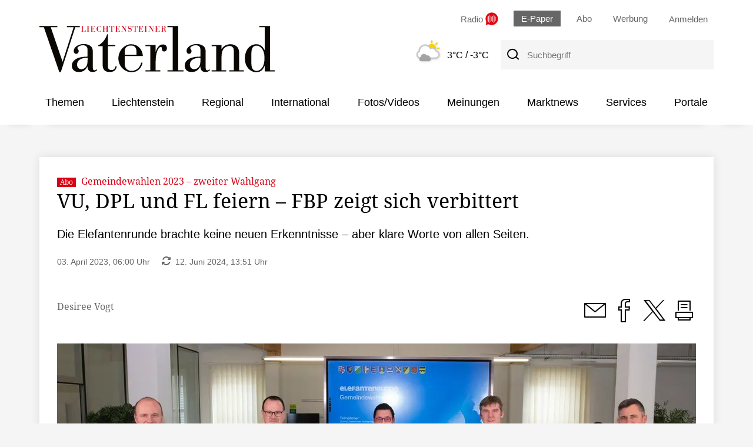

--- FILE ---
content_type: text/html; charset=UTF-8
request_url: https://www.vaterland.li/liechtenstein/politik/vu-dpl-und-fl-feiern-fbp-zeigt-sich-verbittert-art-527728
body_size: 10597
content:
<!DOCTYPE html>
<html lang="de">
  <head><title>VU, DPL und FL feiern – FBP zeigt sich verbittert - Vaterland online</title>

<meta http-equiv="content-type" content="text/html; charset=UTF-8" />
<meta name="distribution" content="global" />
<meta name="revisit-after" content="7 days" />
<meta name="robots" content="INDEX, FOLLOW" />
<meta name="viewport" content="width=device-width, initial-scale=1.0" />
<meta http-equiv="cleartype" content="on" />

<meta name="description" content="Die Elefantenrunde brachte keine neuen Erkenntnisse – aber klare Worte von allen Seiten." />
<meta name="keywords" content="" />

<!-- Facebook Meta Data -->
<meta property="fb:app_id" content="735434033605274"><meta property="og:type" content="article" />
<meta property="og:url" content="https://www.vaterland.li/liechtenstein/politik/vu-dpl-und-fl-feiern-fbp-zeigt-sich-verbittert-art-527728" />
<meta property="og:site_name" content="Vaterland online" />
<meta property="og:locale" content="de_DE" />
<meta property="og:title" content="VU, DPL und FL feiern – FBP zeigt sich verbittert (Abo)" />
<meta property="og:description" content="Die Elefantenrunde brachte keine neuen Erkenntnisse – aber klare Worte von allen Seiten." /><meta property="og:image" content="https://www.vaterland.li/storage/image/9/7/5/2/2352579_og-image_1Amvat_hpuSak.jpg" />

<link rel="shortcut icon" href="/pics/vl/favicon.ico" type="image/x-icon" />
<link rel="stylesheet" type="text/css"  href="/storage/css/1766392183_20260109150620/73_portal.css_2_ssl.css" >    
<!-- Facebook Pixel Code -->
<script>
    !function(f,b,e,v,n,t,s) {if(f.fbq)return;n=f.fbq=function(){n.callMethod?
      n.callMethod.apply(n,arguments):n.queue.push(arguments)};
                                                                 if(!f._fbq)f._fbq=n;n.push=n;n.loaded=!0;n.version='2.0';
                                                                 n.queue=[];t=b.createElement(e);t.async=!0;
                                                                 t.src=v;s=b.getElementsByTagName(e)[0];
                                                                 s.parentNode.insertBefore(t,s)}(window, document,'script',
                                                                                                 'https://connect.facebook.net/en_US/fbevents.js');
                               fbq('init', '623054721986843');
                               fbq('track', 'PageView');
</script>
<noscript><img height="1" width="1" style="display:none" src="https://www.facebook.com/tr?id=623054721986843&ev=PageView&noscript=1" /></noscript>
<!-- End Facebook Pixel Code -->
<!-- NowMetrix -->
<script src="https://ua.realtimely.io/script.js" data-site="VATERLAND" defer></script><style></style><script type="application/ld+json">
  {
    "@context": "https://schema.org"
        ,
    "@type": "NewsArticle",
    "@id": "https://www.vaterland.li/liechtenstein/politik/vu-dpl-und-fl-feiern-fbp-zeigt-sich-verbittert-art-527728",
    "mainEntityOfPage": "https://www.vaterland.li/liechtenstein/politik/vu-dpl-und-fl-feiern-fbp-zeigt-sich-verbittert-art-527728",
    "name": "VU, DPL und FL feiern – FBP zeigt sich verbittert",
    "headline": "VU, DPL und FL feiern – FBP zeigt sich verbittert",
    "description": "Die Elefantenrunde brachte keine neuen Erkenntnisse – aber klare Worte von allen Seiten.",    "image": {
      "@type": "ImageObject",
      "url": "https://www.vaterland.li/storage/image/9/7/5/2/2352579_default_1Amvaw_DDvUQu.jpg"
    },        "datePublished": "2023-04-03T06:00:00+02:00",
    "dateModified": "2024-06-12T13:51:58+02:00",
    "publisher": {
      "@type": "Organization",
      "name": "Vaterland online",
      "logo": {
        "@type": "ImageObject",
        "url": "https://www.vaterland.li/design2014/structuredData_vl.jpg"
      }
   }    ,
    "author": {
      "@type": "Person",
      "name": "Desiree Vogt"
    }         ,
    "isAccessibleForFree": false,
    "hasPart": {
      "@type": "WebPageElement",
      "isAccessibleForFree": false,
      "cssSelector": ".paywallPermissions"
    }
  }
</script><script>
      var script = document.createElement("script");
      script.addEventListener("load", function(event) {
        __cmp('addEventListener', ['consentapproved', function(){ location.reload(); }, false], null);
        __cmp('addEventListener', ['consentcustom', function(){ location.reload(); }, false], null);
                                                               
       // wird ausgeführt, wenn User eine Consent-Auswahl getroffen hat
       __cmp("addEventListener", ["consent", function(e,o){
         window._cmpData = __cmp('getCMPData');
         window['fcmsSetEmbedLoadingState'](2, true);
       }, false], null);
          
       // wird ausgeführt, wenn das CMP geladen wurde
       __cmp("addEventListener", ["loadShowing", function(e,o){
         window['fcmsSetEmbedLoadingState'](2);
       }, false], null);
      });
      script.src = '/scripts/consentmanager-semiautomatic-vl.min.js';
      document.getElementsByTagName('head')[0].appendChild(script);
    </script>
<script src="https://www.vaterland.li/storage/scr/1766392183_20250407120951/3_embed2click.js"></script>  
<script>
    if (!window.fcmsJs) { window.fcmsJs = {}; }
</script>
<script>fcmsJs=fcmsJs||{};fcmsJs.loadMe=[];fcmsJs.registerMe=[];fcmsJs.initCallback=[];fcmsJs.scriptMe=[];fcmsJs._callbacks={};fcmsJs._callbacks.currentUser=[];fcmsJs.load=function(){var def={pkg:arguments,cb:null};fcmsJs.loadMe.push(def);return{onLoad:function(cb){def.cb=cb;}}};fcmsJs.applications={register:function(a,b,c){fcmsJs.registerMe.push({cl:a,name:b,options:c});}};fcmsJs.scripts={load:function(){var def={pkg:arguments,cb:null};fcmsJs.scriptMe.push(def);return{onLoad:function(cb){def.cb=cb;}}}};fcmsJs.addDuplicateProtection=function addDuplicateProtection(groupName,linkInfos,idents){fcmsJs.initCallback.push(function(){fcmsJs.addDuplicateProtection(groupName,linkInfos,idents);});};fcmsJs.replaceDuplicateProtection=function replaceDuplicateProtection(groupName,linkInfos,idents){fcmsJs.initCallback.push(function(){fcmsJs.replaceDuplicateProtection(groupName,linkInfos,idents);});};fcmsJs.currentUser={onLoad:function(cb){fcmsJs._callbacks['currentUser'].push(cb);}};</script>
<script>fcmsJs.vperm = null;</script>
<script async src="/currentUser.js" fetchpriority="high"></script>
<script>
    fcmsJs.customerScriptVersion = "20250407120951";
    fcmsJs.deviceCss = true;
    fcmsJs.contexturl = "/liechtenstein/politik/vu-dpl-und-fl-feiern-fbp-zeigt-sich-verbittert-art-527728";
    fcmsJs.cookiedomain = "";
    fcmsJs.oldCookiedomain = ".vaterland.li";
    fcmsJs.isHttpsAllowed = true;
</script>
<script src="/_fWS/jsoninplainout/javascript/fcmsLib_Init/load/init.js?version=1766392183" async fetchpriority="high"></script>
<script>try { fcmsJs.config = {"maps":{"defLatitude":49.804265,"defLongitude":9.99804,"k":"AIzaSyAiT73KjPbGJelwIDiVtmki8clrTF6Msis"},"externalContentMapping":[],"facetedsearch_resultmap":[],"newspaperTitles":[],"recommendation":{"cmp_consent_index":5},"upload":{"limit":20}}; } catch (e) { console.error(e); }</script>


<script>
//   window.onorientationchange = function() { window.location.reload(); };
</script>
<script>
  fcmsJs.load('fcmsLib_Utils','fcmsLib_Device').onLoad(function () {
    var device_info = new fcmsLib_Device_Information();
    if (!device_info.is("fcmsapp")) {
      fcmsJs.applications.register('fcmsUser_BrowserUpdate_Application', 'myApp', { debug : false, browserUpdateOptions: { required: { e:15,i:19,c:54,f:51,o:41,s:8 }, reminder: 0, no_permanent_hide: true, insecure: true } });
    }
  });
</script>
<!-- Google Tag Manager -->
<script type="text/plain" class="cmplazyload" data-cmp-vendor="s905">(function(w,d,s,l,i){w[l]=w[l]||[];w[l].push({'gtm.start':
new Date().getTime(),event:'gtm.js'});var f=d.getElementsByTagName(s)[0],
j=d.createElement(s),dl=l!='dataLayer'?'&l='+l:'';j.async=true;j.src=
'https://www.googletagmanager.com/gtm.js?id='+i+dl;f.parentNode.insertBefore(j,f);
})(window,document,'script','dataLayer','GTM-MJ83HJB');</script>
<!-- End Google Tag Manager -->
<!-- vaterland.li / Header -->
<script type="text/plain" class="cmplazyload" data-cmp-vendor="1490">
  window.audienzz = window.audienzz || {};
  window.audienzz.keywords = {
    "department": ["Paywall Artikel"],
    "article": [
      "true",
      "527728"],
    "version": ["2020"]  }
</script>
<script async type="text/plain" data-cmp-src="https://adnz.co/header.js?adTagId=23" class="cmplazyload" data-cmp-vendor="s1490"></script>
  
<!-- Adition -->
<script>
  fcmsJs._adTagHelper = {};
  fcmsJs._adTagHelper.slots = [];
  
  // contentunitMapping
  if (window.screen.width <= 1200) {
    fcmsJs._adTagHelper.contentunitMap = new Map([
      ["Adition_Wideboard_1", 5279105],
      ["Adition_Wideboard_2", 5279106],
      ["Adition_Wideboard_3", 5279107],
      ["Adition_Rectangle_1", 5279095],
      ["Adition_Rectangle_2", 5279097],
      ["Adition_Rectangle_3", 5279098],
      ["Adition_Fotogalerie", 5279108],
    ]);
  } else {
    fcmsJs._adTagHelper.contentunitMap = new Map([
      ["Adition_HalfPage_1", 5279094],
      ["Adition_Wideboard_1", 5279088],
      ["Adition_Wideboard_2", 5279092],
      ["Adition_Wideboard_3", 5279093],
      ["Adition_Rectangle_1", 5279095],
      ["Adition_Rectangle_2", 5279097],
      ["Adition_Rectangle_3", 5279098],
      ["Adition_Fotogalerie", 5279099],
    ]);
  }
</script>
      
<!-- Ad-Tags Transmatico -->
<script async type="text/plain" data-cmp-src="https://d.smartico.one/get/hs/h5o6l0flrc7asvausecajtjfs38rg98kxydqusiz" class="cmplazyload" data-cmp-vendor="c57651"></script>
<script async type="text/plain" data-cmp-src="https://d.smartico.one/get/hs/ddff6hyw049zr3h48tl4sn27bgkz176zxncyitw2" class="cmplazyload" data-cmp-vendor="c57651"></script>
<link async rel="stylesheet" type="text/plain" data-cmp-href="https://d.smartico.one/get/hs/c18b003190c9c43d5abc897c31bb4a8119927cc3" class="cmplazyload" data-cmp-vendor="c57651"></head>
  <body class="portal">
  <a id="skip-link" class="skiplink" href="#page_main">Zum Inhalt springen</a><div id="outerpage" class=""> <!-- outerpage schliesst im foot -->

  <!-- Ein Teil des Head musste in die Navi ziehen, wegen dem Embedlayout für den Wetterteaser -->
  <div class="backdrop-head">&shy;</div>
  <div class="head pagehead flex-container" role="banner">
    <div class="logo">
      <a href="/">        <img src="/design2020/logos/logo-vl.svg" alt="Logo Vaterland" >      </a>
    </div><div class="headright"><div class="quicklinks flex-container nowrap">

  <span class="radio">
    <a href="/radio-vaterland/" title="Radio Vaterland" onclick="window.open(this.href, 'Radio Vaterland', 'directories=no,location=no,status=no,resizeable=no,toolbar=no,menubar=no,scrollable =no,width=535,height=630,left=100,top=250'); return false" >
      <span class="radioTitel">Radio</span>
      <img src="/design2020/images/radio_vaterland_icon_xl.svg" alt="zu Radio Vaterland" height="22px" width="22px" class="radioIcon">
    </a>
  </span>
  <span class="epaper hide-mobile">
    <a href="/epaper">E-Paper</a>
  </span>
  <span class="hide-mobile">
    <a href="/bestellseite/">Abo</a>
  </span>
  <span class="hide-mobile">
    <a href="/426705">Werbung</a>
  </span>

  <!-- Ajax Login neu -->
  <div data-fcms-domid="fcms_loginbox" class="loginContainer">
    <div data-fcms-method="toggleDisplay"
     data-fcms-toggledisplay-togglecontainer="loginContainer"
     data-fcms-toggledisplay-togglesinglebutton="toggle"
     data-fcms-toggledisplay-buttonactiveclass="up"
     data-fcms-toggledisplay-autohide="1" >
  <a href="/login/" data-fcms-method="loginRedirector"><div class="logintogglebutton ontop"><span class="hide-mobile">Anmelden</span></div></a>
  <div style="display:none;"
       data-fcms-toggledisplay-container="loginContainer"
       data-fcms-toggledisplay-index="loginContainer"
       class="outerloginContainer">
    <div class="loginbutton">
      <a class="btn" href="/login/#hash" data-fcms-method="loginRedirector">Anmelden</a><br />
      <a class="btn" href="/login/">Registrieren</a><br />
    </div>
  </div>
</div>
  </div>
  <script>
    fcmsJs.load('fcmsUser_Utils').onLoad(function() {
      fcmsJs.currentUser.onLoad(function(data) {
        fcmsUser_Utils_CurrentUser.applyToDom(data);
        });
      });
  </script>

</div><div class="search flex-container nowrap"><div class="wettereinbindung 2025">  <div class="wetterartikel">
    <span class="bild">
      <a href="/wetter/">
        <img src="/design2020/wetter/5.png" alt="Wetter">
      </a>
    </span>
    <span class="text">
      <a href="/wetter/">
        <span id="maxtemp">3°C</span>
        <span class="hide-mobile" id="mintemp"> / -3°C</span></a>
    </span>
  </div></div><span class="facetsuche">
  <form action="/archiv/" method="post">
    <button id="suchbutton" class="searchButtonHeader desktop"
            type="submit"
            aria-label="Suche"> 
      <span class="icon-ico-Suche-20 fs20" aria-hidden="true"></span>
    </button>      
    <label for="suche-header" class="visuallyhidden">Suchbegriff</label>
    <input id="suche-header" type="search" placeholder="Suchbegriff"  name="fcms-facetedsearch-input" class="suchfeld" />
  </form>
</span>

<div class="mobile-search-menu-container">
  <div class="flex-container start nowrap">
    <a href="/archiv" class="suchlink mobile"><button role="presentation" class="searchButtonHeader"><span class="icon-ico-Suche-30 fs20" aria-hidden="true"></span><span class="visuallyhidden">zur Suche</span></button></a>
    <button class="nostyle mobile-menu-button" title="Navigation" data-fcms-toggledisplay-button="toggle" data-fcms-toggledisplay-toggleindex="meinContainer"><span class="icon-ico-Menue-30 fs30" aria-hidden="true"></span><span class="visuallyhidden">Navigation</span></button>
  </div>
</div></div><!-- .search.flex-container --></div><!-- .headright -->
</div><!-- .head.pagehead.flex-container --><div class="backdrop-head-zwei">&shy;</div><div class="backdrop-navi shadow-bottom">&shy;</div><div class="hauptnavi shadow-bottom">
  <div class="innerwrapper"><nav id="mainNavigation"
     class="navigationContainer" data-fcms-method="stickyElement" >
  <ul class="mainLayer top" data-fcms-method="urlHighlighter" data-fcms-urlhighlighter-container="li" data-fcms-urlhighlighter-include_ancestors="1">
        <li class="mainLayer tiefe1">

      <span>Themen</span>
      <ul class="subLayer">
        <li><a href="/profil/themen/" class="">Meine Themen</a></li>        <li><a href="/dossier/nachhaltigkeit/" class="">Nachhaltigkeit</a></li>        <li><a href="/dossier/magazine/" class="">Magazine</a></li>        <li><a href="/dossier/naeherdran/" class="">näherdran</a></li>        <li><a href="/liveticker/kss-andorra-2025-261/" class="">Kleinstaatenspiele 2025</a></li>        <li><a href="/dossier/landtagswahlen2025/" class="">Landtagswahlen 2025</a></li>        <li><a href="/dossier/gefaehrdungsanalyse/" class="">Gefährdungsanalyse</a></li>
      </ul>
    </li>    <li class="mainLayer tiefe1">

      <a href="/liechtenstein/" class="">Liechtenstein</a>
      <ul class="subLayer">
        <li><a href="/liechtenstein/politik/" class="">Politik</a></li>        <li><a href="/liechtenstein/wirtschaft/" class="">Wirtschaft</a></li>        <li><a href="/liechtenstein/sport/" class="">Sport</a></li>        <li><a href="/liechtenstein/kultur/" class="">Kultur</a></li>        <li><a href="/liechtenstein/gesellschaft/" class="">Gesellschaft</a></li>
      </ul>
    </li>    <li class="mainLayer tiefe1">

      <a href="/regional/" class="">Regional</a>
      <ul class="subLayer">
        <li><a href="/regional/ostschweiz/" class="">Ostschweiz</a></li>        <li><a href="/regional/vorarlberg/" class="">Vorarlberg</a></li>        <li><a href="/regional/schweiz/" class="">Schweiz</a></li>
      </ul>
    </li>    <li class="mainLayer tiefe1">

      <a href="/international/" class="">International</a>
      <ul class="subLayer">
        <li><a href="/international/ausland/" class="">Ausland</a></li>        <li><a href="/international/wirtschaft/" class="">Wirtschaft</a></li>        <li><a href="/international/sport/" class="">Sport</a></li>        <li><a href="/international/kultur/" class="">Kultur</a></li>        <li><a href="/international/gesellschaft/" class="">Gesellschaft</a></li>
      </ul>
    </li>    <li class="mainLayer tiefe1">

      <a href="/fotosvideos/" class="">Fotos/Videos</a>
      <ul class="subLayer">
        <li><a href="/fotosvideos/fotos/" class="">Fotogalerien</a></li>        <li><a href="/fotosvideos/videos/" class="">Videos</a></li>
      </ul>
    </li>    <li class="mainLayer tiefe1">

      <a href="/meinungen/" class="">Meinungen</a>
      <ul class="subLayer">
        <li><a href="/meinungen/leserbriefe/" class="">Leserbriefe</a></li>        <li><a href="/meinungen/parteienbuehne/" class="">Parteienbühne</a></li>        <li><a href="/meinungen/forum/" class="">Forum</a></li>        <li><a href="/meinungen/sapperlot/" class="">Sapperlot</a></li>
      </ul>
    </li>    <li class="mainLayer tiefe1">

      <a href="/marktnews/" class="">Marktnews</a>
      <ul class="subLayer">
        <li><a href="/marktnews/fashionbeauty/" class="">Fashion & Beauty</a></li>        <li><a href="/marktnews/marktkonsum/" class="">Markt & Konsum</a></li>        <li><a href="/marktnews/detailhandel/" class="">Detailhandel</a></li>        <li><a href="/marktnews/ratgeber/" class="">Ratgeber</a></li>        <li><a href="/marktnews/specials/" class="">Specials</a></li>
      </ul>
    </li>    <li class="mainLayer tiefe1">

      <a href="/services/" class="">Services</a>
      <ul class="subLayer">
        <li><a href="/kleinanzeigen/" class="">Liewo Kleinanzeigen</a></li>        <li><a href="/428068" class="">Todesanzeigen</a></li>        <li><a href="/services/leserangebote/" class="">Leserangebote</a></li>        <li><a href="/services/agenda/" class="">Agenda</a></li>        <li><a href="/services/newsletter/" class="">Newsletter</a></li>        <li><a href="/services/regiotipp/" class="">RegioTipp</a></li>        <li><a href="/services/wettbewerbe/" class="">Wettbewerbe</a></li>        <li><a href="/services/sms-newsservice/" class="">SMS-News Service</a></li>        <li><a href="/585770" class="">Glückstag</a></li>        <li><a href="/services/hilfe/" class="">Hilfe</a></li>        <li><a href="/services/made/" class="">Made in Liechtenstein</a></li>        <li><a href="/services/radio-vaterland/" class="">Radio Vaterland</a></li>        <li><a href="/services/pistenticker/" class="">Pistenticker</a></li>
      </ul>
    </li>    <li class="mainLayer tiefe1">

      <a href="/portale/" class="">Portale</a>
      <ul class="subLayer">
        <li><a href="https://www.medienhaus.li/" class="">Vaduzer Medienhaus</a></li>        <li><a href="https://www.gedenken.li/" class="">gedenken.li</a></li>        <li><a href="https://www.liechtensteinjobs.li/" class="">liechtensteinjobs.li</a></li>        <li><a href="https://www.hierbeimir.li/" class="">hierbeimir.li</a></li>        <li><a href="https://lieplakate.li/" class="">lieplakate.li</a></li>        <li><a href="https://südostplakate.ch/" class="">südostplakate.ch</a></li>        <li><a href="/services/zmittagli/zmittag-menues-in-liechtensteiner-gastrolokalen-einfach-finden-art-626888" class="">zmittag.li</a></li>        <li><a href="/portale/brudiland/" class="">Brudiland</a></li>
      </ul>
    </li>
  </ul>
</nav><div id="mainNavigationmobile" 
     data-fcms-method="toggleDisplay"
     data-fcms-toggledisplay-togglemode="toggleCss"
     data-fcms-toggledisplay-visibleclass="active"
     data-fcms-toggledisplay-preventdefault="0" 
     data-fcms-toggledisplay-togglecontainer="komponenten-container"
     data-fcms-toggledisplay-toggleallbutton="toggle"
     data-fcms-toggledisplay-container="komponenten-container" 
     class="navigationContainermobile">
  <ul class="mainLayer top shadow" data-fcms-method="urlHighlighter" data-fcms-urlhighlighter-container="li" data-fcms-urlhighlighter-include_ancestors="1">
        <li  class="mainLayer tiefe1">
      <a href="/epaper/">E-Paper</a>
    </li>
    <li  class="mainLayer tiefe1">
      <a href="/bestellseite/">Abo</a>
    </li>    <li class="mainLayer tiefe1">

      <span>Themen</span>
      <span class="subNavMobilToggle"
            data-fcms-method="toggleDisplay" 
            data-fcms-toggledisplay-togglecontainer="subNaviMobilContainer-Themen_1" 
            data-fcms-toggledisplay-toggleallbutton="subNaviMobilButton-Themen_1" 
            data-fcms-toggledisplay-button="subNaviMobilButton-Themen_1" 
            data-fcms-toggledisplay-togglemode="toggleCss"
            data-fcms-toggledisplay-visibleclass="subNavMobilLayer--aktiv" 
            data-fcms-toggledisplay-buttonactiveclass="subNavMobilToggle--aktiv">
        <span class="icon-ico-Dropdown-oeffnen-30"></span>
      </span>
      <ul class="subLayer subNavMobilLayer" data-fcms-toggledisplay-container="subNaviMobilContainer-Themen_1">        <li><a href="/profil/themen/" class="">Meine Themen</a></li>        <li><a href="/dossier/nachhaltigkeit/" class="">Nachhaltigkeit</a></li>        <li><a href="/dossier/magazine/" class="">Magazine</a></li>        <li><a href="/dossier/naeherdran/" class="">näherdran</a></li>        <li><a href="/liveticker/kss-andorra-2025-261/" class="">Kleinstaatenspiele 2025</a></li>        <li><a href="/dossier/landtagswahlen2025/" class="">Landtagswahlen 2025</a></li>        <li><a href="/dossier/gefaehrdungsanalyse/" class="">Gefährdungsanalyse</a></li>      </ul>            
    </li>    <li class="mainLayer tiefe1">

      <a href="/liechtenstein/" class="">Liechtenstein</a>
      <span class="subNavMobilToggle"
            data-fcms-method="toggleDisplay" 
            data-fcms-toggledisplay-togglecontainer="subNaviMobilContainer-Liechtenstein_1" 
            data-fcms-toggledisplay-toggleallbutton="subNaviMobilButton-Liechtenstein_1" 
            data-fcms-toggledisplay-button="subNaviMobilButton-Liechtenstein_1" 
            data-fcms-toggledisplay-togglemode="toggleCss"
            data-fcms-toggledisplay-visibleclass="subNavMobilLayer--aktiv" 
            data-fcms-toggledisplay-buttonactiveclass="subNavMobilToggle--aktiv">
        <span class="icon-ico-Dropdown-oeffnen-30"></span>
      </span>
      <ul class="subLayer subNavMobilLayer" data-fcms-toggledisplay-container="subNaviMobilContainer-Liechtenstein_1">        <li><a href="/liechtenstein/politik/" class="">Politik</a></li>        <li><a href="/liechtenstein/wirtschaft/" class="">Wirtschaft</a></li>        <li><a href="/liechtenstein/sport/" class="">Sport</a></li>        <li><a href="/liechtenstein/kultur/" class="">Kultur</a></li>        <li><a href="/liechtenstein/gesellschaft/" class="">Gesellschaft</a></li>      </ul>            
    </li>    <li class="mainLayer tiefe1">

      <a href="/regional/" class="">Regional</a>
      <span class="subNavMobilToggle"
            data-fcms-method="toggleDisplay" 
            data-fcms-toggledisplay-togglecontainer="subNaviMobilContainer-Regional_1" 
            data-fcms-toggledisplay-toggleallbutton="subNaviMobilButton-Regional_1" 
            data-fcms-toggledisplay-button="subNaviMobilButton-Regional_1" 
            data-fcms-toggledisplay-togglemode="toggleCss"
            data-fcms-toggledisplay-visibleclass="subNavMobilLayer--aktiv" 
            data-fcms-toggledisplay-buttonactiveclass="subNavMobilToggle--aktiv">
        <span class="icon-ico-Dropdown-oeffnen-30"></span>
      </span>
      <ul class="subLayer subNavMobilLayer" data-fcms-toggledisplay-container="subNaviMobilContainer-Regional_1">        <li><a href="/regional/ostschweiz/" class="">Ostschweiz</a></li>        <li><a href="/regional/vorarlberg/" class="">Vorarlberg</a></li>        <li><a href="/regional/schweiz/" class="">Schweiz</a></li>      </ul>            
    </li>    <li class="mainLayer tiefe1">

      <a href="/international/" class="">International</a>
      <span class="subNavMobilToggle"
            data-fcms-method="toggleDisplay" 
            data-fcms-toggledisplay-togglecontainer="subNaviMobilContainer-International_1" 
            data-fcms-toggledisplay-toggleallbutton="subNaviMobilButton-International_1" 
            data-fcms-toggledisplay-button="subNaviMobilButton-International_1" 
            data-fcms-toggledisplay-togglemode="toggleCss"
            data-fcms-toggledisplay-visibleclass="subNavMobilLayer--aktiv" 
            data-fcms-toggledisplay-buttonactiveclass="subNavMobilToggle--aktiv">
        <span class="icon-ico-Dropdown-oeffnen-30"></span>
      </span>
      <ul class="subLayer subNavMobilLayer" data-fcms-toggledisplay-container="subNaviMobilContainer-International_1">        <li><a href="/international/ausland/" class="">Ausland</a></li>        <li><a href="/international/wirtschaft/" class="">Wirtschaft</a></li>        <li><a href="/international/sport/" class="">Sport</a></li>        <li><a href="/international/kultur/" class="">Kultur</a></li>        <li><a href="/international/gesellschaft/" class="">Gesellschaft</a></li>      </ul>            
    </li>    <li class="mainLayer tiefe1">

      <a href="/fotosvideos/" class="">Fotos/Videos</a>
      <span class="subNavMobilToggle"
            data-fcms-method="toggleDisplay" 
            data-fcms-toggledisplay-togglecontainer="subNaviMobilContainer-FotosVideos_1" 
            data-fcms-toggledisplay-toggleallbutton="subNaviMobilButton-FotosVideos_1" 
            data-fcms-toggledisplay-button="subNaviMobilButton-FotosVideos_1" 
            data-fcms-toggledisplay-togglemode="toggleCss"
            data-fcms-toggledisplay-visibleclass="subNavMobilLayer--aktiv" 
            data-fcms-toggledisplay-buttonactiveclass="subNavMobilToggle--aktiv">
        <span class="icon-ico-Dropdown-oeffnen-30"></span>
      </span>
      <ul class="subLayer subNavMobilLayer" data-fcms-toggledisplay-container="subNaviMobilContainer-FotosVideos_1">        <li><a href="/fotosvideos/fotos/" class="">Fotogalerien</a></li>        <li><a href="/fotosvideos/videos/" class="">Videos</a></li>      </ul>            
    </li>    <li class="mainLayer tiefe1">

      <a href="/meinungen/" class="">Meinungen</a>
      <span class="subNavMobilToggle"
            data-fcms-method="toggleDisplay" 
            data-fcms-toggledisplay-togglecontainer="subNaviMobilContainer-Meinungen_1" 
            data-fcms-toggledisplay-toggleallbutton="subNaviMobilButton-Meinungen_1" 
            data-fcms-toggledisplay-button="subNaviMobilButton-Meinungen_1" 
            data-fcms-toggledisplay-togglemode="toggleCss"
            data-fcms-toggledisplay-visibleclass="subNavMobilLayer--aktiv" 
            data-fcms-toggledisplay-buttonactiveclass="subNavMobilToggle--aktiv">
        <span class="icon-ico-Dropdown-oeffnen-30"></span>
      </span>
      <ul class="subLayer subNavMobilLayer" data-fcms-toggledisplay-container="subNaviMobilContainer-Meinungen_1">        <li><a href="/meinungen/leserbriefe/" class="">Leserbriefe</a></li>        <li><a href="/meinungen/parteienbuehne/" class="">Parteienbühne</a></li>        <li><a href="/meinungen/forum/" class="">Forum</a></li>        <li><a href="/meinungen/sapperlot/" class="">Sapperlot</a></li>      </ul>            
    </li>    <li class="mainLayer tiefe1">

      <a href="/marktnews/" class="">Marktnews</a>
      <span class="subNavMobilToggle"
            data-fcms-method="toggleDisplay" 
            data-fcms-toggledisplay-togglecontainer="subNaviMobilContainer-Marktnews_1" 
            data-fcms-toggledisplay-toggleallbutton="subNaviMobilButton-Marktnews_1" 
            data-fcms-toggledisplay-button="subNaviMobilButton-Marktnews_1" 
            data-fcms-toggledisplay-togglemode="toggleCss"
            data-fcms-toggledisplay-visibleclass="subNavMobilLayer--aktiv" 
            data-fcms-toggledisplay-buttonactiveclass="subNavMobilToggle--aktiv">
        <span class="icon-ico-Dropdown-oeffnen-30"></span>
      </span>
      <ul class="subLayer subNavMobilLayer" data-fcms-toggledisplay-container="subNaviMobilContainer-Marktnews_1">        <li><a href="/marktnews/fashionbeauty/" class="">Fashion & Beauty</a></li>        <li><a href="/marktnews/marktkonsum/" class="">Markt & Konsum</a></li>        <li><a href="/marktnews/detailhandel/" class="">Detailhandel</a></li>        <li><a href="/marktnews/ratgeber/" class="">Ratgeber</a></li>        <li><a href="/marktnews/specials/" class="">Specials</a></li>      </ul>            
    </li>    <li class="mainLayer tiefe1">

      <a href="/services/" class="">Services</a>
      <span class="subNavMobilToggle"
            data-fcms-method="toggleDisplay" 
            data-fcms-toggledisplay-togglecontainer="subNaviMobilContainer-Services_1" 
            data-fcms-toggledisplay-toggleallbutton="subNaviMobilButton-Services_1" 
            data-fcms-toggledisplay-button="subNaviMobilButton-Services_1" 
            data-fcms-toggledisplay-togglemode="toggleCss"
            data-fcms-toggledisplay-visibleclass="subNavMobilLayer--aktiv" 
            data-fcms-toggledisplay-buttonactiveclass="subNavMobilToggle--aktiv">
        <span class="icon-ico-Dropdown-oeffnen-30"></span>
      </span>
      <ul class="subLayer subNavMobilLayer" data-fcms-toggledisplay-container="subNaviMobilContainer-Services_1">        <li><a href="/kleinanzeigen/" class="">Liewo Kleinanzeigen</a></li>        <li><a href="/428068" class="">Todesanzeigen</a></li>        <li><a href="/services/leserangebote/" class="">Leserangebote</a></li>        <li><a href="/services/agenda/" class="">Agenda</a></li>        <li><a href="/services/newsletter/" class="">Newsletter</a></li>        <li><a href="/services/regiotipp/" class="">RegioTipp</a></li>        <li><a href="/services/wettbewerbe/" class="">Wettbewerbe</a></li>        <li><a href="/services/sms-newsservice/" class="">SMS-News Service</a></li>        <li><a href="/585770" class="">Glückstag</a></li>        <li><a href="/services/hilfe/" class="">Hilfe</a></li>        <li><a href="/services/made/" class="">Made in Liechtenstein</a></li>        <li><a href="/services/radio-vaterland/" class="">Radio Vaterland</a></li>        <li><a href="/services/pistenticker/" class="">Pistenticker</a></li>      </ul>            
    </li>    <li class="mainLayer tiefe1">

      <a href="/portale/" class="">Portale</a>
      <span class="subNavMobilToggle"
            data-fcms-method="toggleDisplay" 
            data-fcms-toggledisplay-togglecontainer="subNaviMobilContainer-Portale_1" 
            data-fcms-toggledisplay-toggleallbutton="subNaviMobilButton-Portale_1" 
            data-fcms-toggledisplay-button="subNaviMobilButton-Portale_1" 
            data-fcms-toggledisplay-togglemode="toggleCss"
            data-fcms-toggledisplay-visibleclass="subNavMobilLayer--aktiv" 
            data-fcms-toggledisplay-buttonactiveclass="subNavMobilToggle--aktiv">
        <span class="icon-ico-Dropdown-oeffnen-30"></span>
      </span>
      <ul class="subLayer subNavMobilLayer" data-fcms-toggledisplay-container="subNaviMobilContainer-Portale_1">        <li><a href="https://www.medienhaus.li/" class="">Vaduzer Medienhaus</a></li>        <li><a href="https://www.gedenken.li/" class="">gedenken.li</a></li>        <li><a href="https://www.liechtensteinjobs.li/" class="">liechtensteinjobs.li</a></li>        <li><a href="https://www.hierbeimir.li/" class="">hierbeimir.li</a></li>        <li><a href="https://lieplakate.li/" class="">lieplakate.li</a></li>        <li><a href="https://südostplakate.ch/" class="">südostplakate.ch</a></li>        <li><a href="/services/zmittagli/zmittag-menues-in-liechtensteiner-gastrolokalen-einfach-finden-art-626888" class="">zmittag.li</a></li>        <li><a href="/portale/brudiland/" class="">Brudiland</a></li>      </ul>            
    </li>
  </ul>
</div></div><!-- .innerwrapper -->
</div><!-- .hauptnavi --><div class="backdrop-navi-zwei shadow-bottom">&shy;</div>
<main class="contentbereich epayPaywall epayPaywall--article
                  "     
      id="epayPaywall"
      >
  <div class="inhaltsbereich">
    <article class="fcms_artdetail"> <section class="contentbereich paywallPermissions"><header class="artikelheader seiteElementArtikel">
  <h5 class="stichzeile"><span class="aboPermission">Abo</span>  Gemeindewahlen 2023 – zweiter Wahlgang</h5>
  <h1 class="title">VU, DPL und FL feiern – FBP zeigt sich verbittert</h1>
</header>
<summary class="fcms_artdetail_short">Die Elefantenrunde brachte keine neuen Erkenntnisse – aber klare Worte von allen Seiten.</summary>
<section class="flex-container start published">
  <span class="smalltext">
    <time datetime="2023-04-03T06:00:00+01:00">
      03. April 2023, 06:00 Uhr
    </time>
  </span>       <time class="smalltext edited">
    <span class="icon-ico-reload-15 fs15"></span> &nbsp;12. Juni 2024, 13:51 Uhr
  </time></section>
<section class="flex-container autor-media">
  <span>
    <section class="author flex-container start"> 
      <span class="author-name">Desiree Vogt</span>
    </section>
  </span>
  <section class="social flex-container" 
           data-fcms-method="socialShare" 
           data-fcms-title="VU, DPL und FL feiern – FBP zeigt sich verbittert  (Abo)" 
           data-fcms-url="/liechtenstein/politik/vu-dpl-und-fl-feiern-fbp-zeigt-sich-verbittert-art-527728" 
           data-fcms-link="https://www.vaterland.li/liechtenstein/politik/vu-dpl-und-fl-feiern-fbp-zeigt-sich-verbittert-art-527728">
    <span><a href="javascript:" data-fcms-target="email" title="Artikel per Mail weiterempfehlen" rel="nofollow"><span class="icon-ico-Mail-Envelope-40 fs40"></span></a></span>
    <span><a href="javascript:" data-fcms-target="facebook" title="Artikel auf Facebook teilen"><span class="icon-ico-facebook-40 fs40"></span></a></span>
    <span data-fcms-method="display" data-fcms-show-if="mobile" style="display: none;"><a href="javascript:" data-fcms-target="WhatsApp" title="Artikel auf WhatsApp teilen"><span class="icon-ico-whatsapp-40 fs40"></span></a></span>
    <span><a href="javascript:" data-fcms-target="twitter" title="Artikel auf X empfehlen"><span class="icon-ico-twitter-x fs40"><span class="path1"></span><span class="path2"></span></span></a></span>
    <span><a href="www.vaterland.li/liechtenstein/politik/vu-dpl-und-fl-feiern-fbp-zeigt-sich-verbittert-art-527728,PRINT?_FRAME=33" onclick="window.open('www.vaterland.li/liechtenstein/politik/vu-dpl-und-fl-feiern-fbp-zeigt-sich-verbittert-art-527728,PRINT?_FRAME=33', 'PRINTWIN', 'scrollbars=1,width=1025,height=900'); return false;" rel="nofollow" title="Artikel drucken"><span class="icon-ico-Drucken-40 fs40"></span></a></span> 
  </section>
</section><section class="article-images">
  <div class="extimages">
    <picture><source type="image/webp" sizes="(min-width: 1201px) 1086px, (min-width: 768px) 678px, calc(100vw - 40px)" srcset="/storage/image/9/7/5/2/2352579_artdetailbig-320w_1Amvau_KTW4UH.webp 320w, /storage/image/9/7/5/2/2352579_artdetailbig-678w_1Amvau_KTW4UH.webp 678w, /storage/image/9/7/5/2/2352579_artdetailbig-800w_1Amvau_KTW4UH.webp 800w, /storage/image/9/7/5/2/2352579_artdetailbig_1Amvau_KTW4UH.webp 1086w, /storage/image/9/7/5/2/2352579_artdetailbig-1356w_1Amvau_KTW4UH.webp 1356w, /storage/image/9/7/5/2/2352579_artdetailbig-1629w_1Amvau_KTW4UH.webp 1629w" ><source sizes="(min-width: 1201px) 1086px, (min-width: 768px) 678px, calc(100vw - 40px)" srcset="/storage/image/9/7/5/2/2352579_artdetailbig-320w_1Amvau_KTW4UH.jpg 320w, /storage/image/9/7/5/2/2352579_artdetailbig-678w_1Amvau_KTW4UH.jpg 678w, /storage/image/9/7/5/2/2352579_artdetailbig-800w_1Amvau_KTW4UH.jpg 800w, /storage/image/9/7/5/2/2352579_artdetailbig_1Amvau_KTW4UH.jpg 1086w, /storage/image/9/7/5/2/2352579_artdetailbig-1356w_1Amvau_KTW4UH.jpg 1356w, /storage/image/9/7/5/2/2352579_artdetailbig-1629w_1Amvau_KTW4UH.jpg 1629w" ><img loading="lazy" src="/storage/image/9/7/5/2/2352579_artdetailbig_1Amvau_KTW4UH.jpg" alt="" width="1086" height="543" ></picture>
    <div class="image-text">FBP-Parteipräsident Rainer Gopp, VU-Parteipräsident Thomas Zwiefelhofer, «Vaterland»-Chefredaktor Patrik Schädler, DpL-Präsident Thomas Rehak und Daniel Walser, Vorstandsmitglied der Freien Liste (v. l.).</div>
  </div>
</section><section class="fcms_artdetail_text">
  Man kann jetzt darüber streiten, wer der wahre Wahlsieger ist. Die Vaterländische Union (VU), die auf Vorsteherebene einen historischen Erfolg feiern kann und in den kommenden vier Jahren acht der elf Vorsteher- bzw. 
</section><section class="epayPaywall__fadeOut"></section>  <!-- Section wird nach Login/Logout geschlossen --><section class="epayPaywall__weiterlesen">
  <header class="epayPaywall__header">
    <h2  class="epayPaywall__headline">Jetzt weiterlesen?</h2>
  </header>
  <p class="epayPaywall__smallText epayPaywall__midText">
    <a href="/fotosvideos/videos/vaterlandtv/paywall-sts-1649"> Erklärvideo: Wie funktioniert die Registrierung? Welche Abos gibt es?
    </a>
  </p>
  <p class="epayPaywall__midText">
    CHF 12.90 pro Monat oder wählen Sie aus unseren Abonnements.
  </p>
  <ul class="epayPaywall__list epayGrid">
    <li class="epayPaywall__listItem">
      <span class="icon-ico-Vorteile-hi-50 fs50">
        <span class="path1"></span>
        <span class="path2"></span>
      </span>Unbeschränkter Zugriff auf kostenpflichtige vaterland.li und wirtschaftregional.li Artikel
    </li>
  </ul>
  <section class="boxcontainer epayPaywall__boxContainer">
    <div class="boxheader">
      <h2>Abonnement abschliessen</h2>
    </div>
    <div class="epayGrid">
      <a href="/bestellseite/" class="btn epayPaywall__btn epayGrid__row1">Zur Bestellseite</a>
    </div>
  </section>


  <section class="boxcontainer epayPaywall__boxContainer">
    <div class="boxheader">
      <h2>Anmelden oder registrieren</h2>
    </div>
    <form action="/login/" method="post" class="epayGrid" >
      <input type="text" name="email"  placeholder="E-Mail" value=""  class="epayPaywall__textInput epayGrid__row1"/>
      <input type="hidden" name="user[control][check_email]" value="true" />
      <input type="hidden" name="fCMS-lr" value="/liechtenstein/politik/vu-dpl-und-fl-feiern-fbp-zeigt-sich-verbittert-art-527728" />
      <input type="submit" value="Weiter" class="btn epayPaywall__btn epayGrid__row2" data-fcms-method="loginRedirector"/>
    </form>
  </section>

          <section class="boxcontainer epayPaywall__boxContainer " data-fcms-method="display" data-fcms-hide-if="android">
            <div class="boxheader">
              <h2>oder</h2>
            </div>
            <div class="epayGrid">              <a href="" class="btn epayPaywall__btn epayPaywall__btn--google">
                <span class="icon-ico-google-30 epayPaywall__btn--icon"><span class="path1"></span><span class="path2"></span><span class="path3"></span><span class="path4"></span><span class="path5"></span><span class="path6"></span><span class="path7"></span><span class="path8"></span><span class="path9"></span><span class="path10"></span><span class="path11"></span><span class="path12"></span><span class="path13"></span><span class="path14"></span><span class="path15"></span><span class="path16"></span><span class="path17"></span><span class="path18"></span><span class="path19"></span><span class="path20"></span><span class="path21"></span><span class="path22"></span><span class="path23"></span><span class="path24"></span><span class="path25"></span><span class="path26"></span><span class="path27"></span><span class="path28"></span><span class="path29"></span><span class="path30"></span><span class="path31"></span><span class="path32"></span><span class="path33"></span><span class="path34"></span><span class="path35"></span><span class="path36"></span><span class="path37"></span><span class="path38"></span><span class="path39"></span><span class="path40"></span><span class="path41"></span><span class="path42"></span><span class="path43"></span><span class="path44"></span><span class="path45"></span><span class="path46"></span><span class="path47"></span><span class="path48"></span><span class="path49"></span><span class="path50"></span><span class="path51"></span><span class="path52"></span><span class="path53"></span><span class="path54"></span></span> Mit Google anmelden
              </a>                            <a href="" class="btn epayPaywall__btn epayPaywall__btn--facebook">
                <span class="icon-ico-facebook-30 epayPaywall__btn--icon"><span class="path1"></span><span class="path2"></span></span> Mit Facebook anmelden
              </a>            </div>
          </section><!-- Embed123 -->
<script>

fcmsJs.load('fcmsLib_Utils', 'fcmsLib_Core').onLoad(function() {

var url = 'https://www.vaterland.li/liechtenstein/politik/vu-dpl-und-fl-feiern-fbp-zeigt-sich-verbittert-art-527728';
 // Anker wieder anhängen
if (window.location.hash) {
    url += window.location.hash;
}

var cleanedUrl = fcmsLib_Utils_Url.deleteEPayParamsFromQuery(url);
if (cleanedUrl !== url) {
    window.history.pushState({pushState:''}, '', cleanedUrl);
}

});
</script></section> 
</section> 
 </article>
</main><div class="werbecontainer halfpage" data-fcms-method="browserScrollToggle" data-fcms-browserscrolltoggle-toggleclass="halfpage--fixed"
     data-fcms-browserScrollToggle-conditions='{"min-width": 0, "min-top": 125}' >
  <div class="halfpage1">
    
  </div>
</div><!-- fCMS-Template foot.tpl begins -->
<div class="backdrop-foot shadow-top">&shy;</div>
<footer id="page_foot" class="page_foot shadow-top">
  <div class="footernavigation">

    <div class="toplinks flex-container">
      <span class="paper"><a href="/epaper/">E-Paper</a></span>
      <span class="abo"><a href="/bestellseite/">Abo</a></span>
      <span class="news"><a href="/430180">Newsletter</a></span>
      <span class="tod"><a href="/428068">Todesanzeigen</a></span>
      <span class="archiv"><a href="/archiv/">Zeitungsarchiv</a></span>
      <span class="reporter"><a href="/430778">Leserreporter</a></span>
      <span class="werbelink"><a href="/426705">Werbung</a></span>
      <span class="kontakt"><a href="/430777">Kontakt</a></span>
    </div>
    <div class="sublinks flex-container">
      <span><a href="https://www.medienhaus.li/"target="_blank">Vaduzer Medienhaus</a></span>
      <span><a href="/430780">Partner</a></span>
      <span><a href="https://www.liechtensteinjobs.li/unternehmen/vaduzer-medienhaus-ag"target="_blank">Stellen</a></span>
      <span><a href="/431793">Datenschutz</a></span>
      <span><a href="https://www.medienhaus.li/impressum/"target="_blank">Impressum</a></span>
      <span><a href="https://www.medienhaus.li/agb/"target="_blank">AGB</a></span>

    </div>

    <div class="line">&shy;</div>
    <div class="produktauswahl flex-container">
      <span class="vaterland aktiv">
        <a href="https://www.vaterland.li">
          <img src="/design2020/logos/logo-fuss-vaterland.svg" alt="Liechtensteiner Vaterland" />
        </a>
      </span>
      <span class="regional">
        <a href="https://www.wirtschaftregional.li" target="_blank">
          <img src="/design2020/logos/logo-fuss-wirtschaftregional.svg" alt="Wirtschaftregional" />
        </a>
      </span>
      <span class="magazin">
        <a href="/epaper/" target="_blank">
          <img src="/design2020/logos/logo-fuss-vaterlandmagazin.svg" alt="Liechtensteiner Vaterlandmagazin" />
        </a>
      </span>
      <span class="kul">
        <a href="/epaper/" target="_blank">
          <img src="/design2020/logos/logo-fuss-kul.svg" alt="KUL" />
        </a>
      </span>
      <span class="liewo">
        <a href="https://www.liewo.li" title="LIEWO Sonntagszeitung" target="_blank">
          <img src="/design2020/logos/logo-fuss-liewo.svg" alt="Liewo" />
        </a>
      </span>
      <span class="panorama">
        <a href="https://panorama-alpenmagazin.li/" title="panorama - Das Magazin für Berg und Tag" target="_blank">
          <img src="/design2020/logos/logo-fuss-panorama.svg" alt="panorama - Das Magazin für Berg und Tal" />
        </a>
      </span>
    </div>


  </div>

</footer>
<div class="backdrop-foot-zwei shadow-top">&shy;</div>

<!-- fCMS-Template foot.tpl ends -->


</div> <!-- hier wird das div von der outerpage aus dem Head geschlossen --> <!-- Adition -->
<script type="text/plain" class="cmplazyload" data-cmp-vendor="s1230">
  // Setup callback queue
  var adition = adition || {};
  adition.srq = adition.src || [];
  
  (function() {
    var script = document.createElement("script");
    script.type = "text/javascript";
    script.src = (document.location.protocol === "https:" ? "https:" : "http:") + "//imagesrv.adition.com/js/srp.js";
    script.charset = "utf-8";
    script.async = true;
    var firstScript = document.getElementsByTagName("script")[0];
    firstScript.parentNode.insertBefore(script, firstScript);
  })()
     
  adition.srq.push(function(api) {
    
    // Configure single request ...
    api.registerAdfarm("ad13.adfarm1.adition.com");
    
    // Page level targeting
    api.setProfile("section", "main");
        api.setProfile("subsection", "article");
    api.setProfile("article_id", "527728");
    console.info("ADITION Page level targeting", {"subsection": "article", "article_id": "527728"});        
    fcmsJs._adTagHelper.slots.forEach((name) => {
      const contentunitId = fcmsJs._adTagHelper.contentunitMap.get(name);
      if(contentunitId !== undefined) {
        console.info("ADITION configureRenderSlot: "+name, "setContentunitId: "+contentunitId);
        api.configureRenderSlot(name).setContentunitId(contentunitId);
      }
    });

    api.load().completeRendering();
    
  });
    
  fcmsJs._adTagHelper.slots.forEach((name) => {
    adition.srq.push(function(api) {
      api.renderSlot(name);
    });
  });
    
</script>

<script async src="https://www.vaterland.li/_/scripts/fcmsuser/dynamicobjectloader.js?version=1766392183"></script>

<script>
            fcmsJs.load('fcmsUser_User').onLoad(function() {
                var session = new fcmsUser_User_Session();
                session.startContiniousRefresh();
            });
            </script>
        
<span id="ivwblock">
<script type="text/plain" class="cmplazyload" data-cmp-vendor="s905">
  window.dataLayer = window.dataLayer || [];
  window.dataLayer.push({ event: "Pageview" });
</script>

<!-- Matomo Tag Manager -->
<script>
  fcmsJs.currentUser.onLoad(function(data) {
    
    var _mtm = window._mtm = window._mtm || [];
    _mtm.push({'mtm.startTime': (new Date().getTime()), 'event': 'mtm.Start'});
         
    if(data.user) {
      
      _mtm.push({ 'userId': data.user.idHashed });
      
      if(data.user.permissions.includes("edit")) {
        _mtm.push({ 'userType': 'internal' });
      } else if(data.user.permissions.includes("abo")) {
        _mtm.push({ 'userType': 'premium' });
      } else {
        _mtm.push({ 'userType': 'registrered' });
      }
      
    } else {
      _mtm.push({ 'userType': 'anonym' });
    }
         
    (function() {
      var d=document, g=d.createElement('script'), s=d.getElementsByTagName('script')[0];
      g.async=true; g.src='https://analytics.vaterland.li/js/container_BldM3nXV.js'; s.parentNode.insertBefore(g,s);
      g.onload = function() { console.log("MTM loaded")};
    })();
  });
</script>
<!-- End Matomo Tag Manager -->
<script>var fcp = new Image();fcp.src="https://www.vaterland.li/_CPiX/paywall_art-527728-169/69723796757db.gif?69723796757dd"</script><noscript><span style="display: none;"><img style="border: none;" src="https://www.vaterland.li/_CPiX/paywall_art-527728-169/69723796757db.gif?69723796757dd" width="1" height="1" alt="" ></span></noscript>
</span></body>
</html>

--- FILE ---
content_type: image/svg+xml
request_url: https://www.vaterland.li/design2020/logos/logo-fuss-panorama.svg
body_size: 4513
content:
<?xml version="1.0" encoding="utf-8"?>
<!-- Generator: Adobe Illustrator 27.6.1, SVG Export Plug-In . SVG Version: 6.00 Build 0)  -->
<svg version="1.1" id="svg2" xmlns="http://www.w3.org/2000/svg" xmlns:xlink="http://www.w3.org/1999/xlink" x="0px" y="0px"
	 viewBox="0 0 703.3 226.6" style="enable-background:new 0 0 703.3 226.6;" xml:space="preserve">
<g>
	<path d="M26.2,141.1H0V44.6l26.2,9.8c2.6-3.2,5.5-5.8,9-8.2s7.9-3.4,13.5-3.4c4.5,0,8.5,0.8,12.7,2.6c4,1.8,7.4,4.2,10.6,7.7
		c2.9,3.4,5.6,7.4,7.1,12.2c1.8,4.8,2.6,10.1,2.6,16.1s-0.8,11.4-2.6,16.4c-1.8,4.8-4.2,9-7.1,12.2c-2.9,3.4-6.3,5.8-10.6,7.7
		c-4,1.8-8.2,2.6-12.7,2.6c-5.5,0-10.3-1.1-13.8-3.2c-3.4-2.1-6.6-4.8-9-7.4v31.5L26.2,141.1L26.2,141.1z M54.7,75
		c-0.8-2.1-1.8-3.7-3.2-5.3s-2.9-2.6-4.8-3.4c-1.8-0.8-4-1.3-6.1-1.3s-4,0.5-5.8,1.3s-3.4,2.1-4.8,3.4c-1.3,1.6-2.4,3.4-3.2,5.6
		c-0.8,2.1-1.1,4.5-1.1,6.9s0.3,4.8,1.1,6.9c0.8,2.1,1.9,4,3.2,5.3c1.3,1.6,2.9,2.6,4.8,3.4c1.8,0.8,3.7,1.3,5.8,1.3
		s4.2-0.5,6.1-1.3c1.8-0.8,3.4-2.1,4.8-3.4s2.4-3.4,3.2-5.6c0.8-2.1,1.1-4.5,1.1-7.1C56.1,79.2,55.5,76.8,54.7,75L54.7,75z"/>
	<path d="M137.2,111.2c-2.6,2.9-5.6,5-9.2,6.9c-3.4,1.6-7.7,2.6-12.7,2.6c-3.7,0-6.9-0.5-10.1-1.6c-3.2-1.1-5.8-2.6-8.2-4.5
		c-2.4-2.1-4-4.5-5.3-7.4c-1.1-2.9-1.8-6.1-1.8-9.8c0-4,0.8-7.1,2.1-10.1c1.3-2.9,3.4-5.3,6.1-7.4c2.6-1.8,5.6-3.4,9.2-4.5
		s7.4-1.6,11.9-1.6c3.7,0,6.9,0.3,10.1,0.8c3.2,0.5,5.8,1.3,7.9,2.1v-1.3c0-4.2-1.6-7.4-4.5-9.2s-7.7-2.9-13.8-2.9
		c-3.7,0-7.4,0.3-10.8,1.1c-3.7,0.5-7.4,1.8-11.6,3.2V49c4.2-1.8,8.7-3.2,13.5-4.2c4.8-1.1,10.1-1.6,16.1-1.6
		c6.6,0,12.2,0.8,16.7,2.1c4.8,1.3,8.5,3.4,11.4,6.3c2.9,2.6,5.3,6.1,6.6,10.3c1.3,4,2.1,8.7,2.1,14v44.4L137.2,111.2L137.2,111.2z
		 M137.2,88.7c-1.3-0.5-2.6-1.1-4.5-1.3s-3.4-0.5-5.3-0.5s-3.7,0.3-5.3,0.8c-1.6,0.5-2.6,1.1-3.7,1.8s-1.8,1.8-2.4,2.9
		c-0.5,1.1-0.8,2.1-0.8,3.4s0.3,2.4,0.8,3.4c0.5,1.1,1.3,1.8,2.1,2.6s1.8,1.3,3.2,1.8s2.4,0.5,4,0.5c2.1,0,4.2-0.3,6.1-1.1
		c2.1-0.8,4-1.8,5.8-3.4L137.2,88.7L137.2,88.7z"/>
	<path d="M235.1,44.8c3.2,1.3,5.8,3.2,7.9,5.5s4,5.3,5.3,8.5c1.3,3.4,1.9,7.1,1.9,11.4v48.7h-26.2V78.7c0-2.1-0.3-3.7-0.8-5.3
		s-1.3-2.9-2.1-4s-2.1-1.8-3.2-2.4c-1.3-0.5-2.6-0.8-4.2-0.8s-2.9,0.3-4.2,0.8c-1.3,0.5-2.4,1.3-3.4,2.4s-1.9,2.4-2.4,4
		s-0.8,3.4-0.8,5.3v40.2h-26.2V44.6l26.2,10.6c2.4-3.2,5.3-5.8,9-8.5c3.7-2.4,7.9-3.7,13.2-3.7C228.7,43,232.1,43.5,235.1,44.8
		L235.1,44.8z"/>
	<path d="M341.9,96.7c-2.1,4.8-5,9-8.5,12.4s-7.9,6.3-13,8.5c-5,2.1-10.6,3.2-16.4,3.2s-11.4-1.1-16.4-3.2c-5-2.1-9.2-4.8-13-8.5
		c-3.7-3.4-6.6-7.7-8.5-12.4c-2.1-4.8-2.9-9.8-2.9-15.1s1.1-10.3,3.2-15.1c2.1-4.8,5-8.7,8.5-12.4c3.7-3.4,7.9-6.3,13-8.5
		s10.6-3.2,16.4-3.2s11.4,1.1,16.4,2.9c5,2.1,9.2,4.8,13,8.2c3.7,3.4,6.6,7.7,8.5,12.4c2.1,4.8,2.9,9.8,2.9,15.1
		C344.8,86.9,344,91.9,341.9,96.7L341.9,96.7z M318.4,75.5c-0.8-2.1-1.9-3.7-3.2-5.3s-3.2-2.6-5-3.7c-1.9-0.8-4-1.3-6.4-1.3
		s-4.5,0.5-6.4,1.3s-3.4,2.1-4.8,3.7s-2.4,3.2-3.2,5.3s-1.1,4.2-1.1,6.3c0,2.4,0.3,4.5,1.1,6.6c0.8,2.1,1.9,4,3.2,5.6s3.2,2.9,5,3.7
		s4,1.3,6.4,1.3s4.5-0.5,6.4-1.3s3.4-2.1,4.8-3.7s2.4-3.2,3.2-5.3s1.1-4.2,1.1-6.3C319.4,79.7,319.2,77.4,318.4,75.5z"/>
	<path d="M406.4,71h-2.1c-3.4,0-6.4,0.5-9,1.6s-4.8,2.6-6.6,4.5c-1.9,2.1-3.2,4.8-4.2,7.7c-1.1,3.2-1.3,6.9-1.3,11.1v23H357V44.6
		l26.2,15.1c2.1-5,4.8-9,8.2-11.9s8.2-4.5,14-4.5h0.5"/>
	<path d="M459.5,111.2c-2.6,2.9-5.5,5-9.2,6.9c-3.4,1.6-7.7,2.6-12.7,2.6c-3.7,0-6.9-0.5-10-1.6s-5.8-2.6-8.2-4.5
		c-2.4-2.1-4-4.5-5.3-7.4c-1.3-2.9-1.9-6.1-1.9-9.8c0-4,0.8-7.1,2.1-10.1c1.3-2.9,3.4-5.3,6.1-7.4s5.5-3.4,9.2-4.5s7.4-1.6,11.9-1.6
		c3.7,0,6.9,0.3,10,0.8c3.2,0.5,5.8,1.3,7.9,2.1v-1.3c0-4.2-1.6-7.4-4.5-9.2s-7.7-2.9-13.8-2.9c-3.7,0-7.4,0.3-10.8,1.1
		c-3.7,0.5-7.4,1.8-11.6,3.2V49c4.2-1.8,8.7-3.2,13.5-4.2c4.8-1.1,10-1.6,16.1-1.6c6.6,0,12.2,0.8,16.7,2.1
		c4.8,1.3,8.5,3.4,11.4,6.3c2.9,2.6,5.3,6.1,6.6,10.3c1.3,4,2.1,8.7,2.1,14v44.4L459.5,111.2L459.5,111.2z M459.5,88.7
		c-1.3-0.5-2.6-1.1-4.5-1.3s-3.4-0.5-5.3-0.5s-3.7,0.3-5,0.8c-1.6,0.5-2.6,1.1-3.7,1.8s-1.9,1.8-2.4,2.9s-0.8,2.1-0.8,3.4
		s0.3,2.4,0.8,3.4s1.3,1.8,2.1,2.6s1.9,1.3,3.2,1.8s2.4,0.5,4,0.5c2.1,0,4.2-0.3,6.1-1.1c2.1-0.8,4-1.8,5.8-3.4V88.7L459.5,88.7
		L459.5,88.7z"/>
	<path d="M593.1,119.1V78.7c0-4.2-1.1-7.1-2.9-9.2s-4.2-3.2-7.4-3.2c-1.8,0-3.2,0.3-4.5,1.1s-2.4,1.6-3.4,2.6
		c-0.8,1.1-1.6,2.4-2.1,4c-0.5,1.6-0.8,2.9-0.8,4.8v40.5h-26.2V78.7c0-2.1-0.3-3.7-0.8-5.3c-0.5-1.6-1.3-2.9-2.1-4s-2.1-1.8-3.2-2.4
		c-1.3-0.5-2.6-0.8-4-0.8c-1.6,0-2.9,0.3-4.2,0.8s-2.4,1.3-3.4,2.4s-1.8,2.4-2.4,4c-0.5,1.6-0.8,3.4-0.8,5.3v40.5h-26.2V44.6
		l26.2,10c2.9-3.7,6.3-6.6,9.8-8.7c3.7-2.1,7.9-3.2,12.4-3.2s8.5,1.1,12.4,2.9s6.9,5,8.7,9.2c3.2-3.7,6.9-6.6,10.8-9
		c4-2.1,8.7-3.2,14.3-3.2c4,0,7.4,0.8,10.6,2.1c3.2,1.6,5.8,3.4,7.9,5.8s4,5.3,5,8.7s1.8,6.9,1.8,10.6v48.9h-25.7L593.1,119.1
		L593.1,119.1z"/>
	<path d="M677.7,111.2c-2.6,2.9-5.5,5-9.2,6.9c-3.4,1.6-7.7,2.6-12.7,2.6c-3.7,0-6.9-0.5-10-1.6c-3.2-1.1-5.8-2.6-8.2-4.5
		c-2.4-2.1-4-4.5-5.3-7.4c-1.3-2.9-1.8-6.1-1.8-9.8c0-4,0.8-7.1,2.1-10.1c1.3-2.9,3.4-5.3,6.1-7.4s5.5-3.4,9.2-4.5s7.4-1.6,11.9-1.6
		c3.7,0,6.9,0.3,10,0.8c3.2,0.5,5.8,1.3,7.9,2.1v-1.3c0-4.2-1.6-7.4-4.5-9.2s-7.7-2.9-13.8-2.9c-3.7,0-7.4,0.3-10.8,1.1
		c-3.7,0.5-7.4,1.8-11.6,3.2V49c4.2-1.8,8.7-3.2,13.5-4.2s10-1.6,16.1-1.6c6.6,0,12.2,0.8,16.7,2.1c4.8,1.3,8.5,3.4,11.4,6.3
		c2.9,2.6,5.3,6.1,6.6,10.3c1.3,4,2.1,8.7,2.1,14v44.4L677.7,111.2L677.7,111.2z M678,88.7c-1.3-0.5-2.6-1.1-4.5-1.3
		s-3.4-0.5-5.3-0.5s-3.7,0.3-5,0.8c-1.6,0.5-2.6,1.1-3.7,1.8s-1.8,1.8-2.4,2.9c-0.5,1.1-0.8,2.1-0.8,3.4s0.3,2.4,0.8,3.4
		c0.5,1.1,1.3,1.8,2.1,2.6s1.8,1.3,3.2,1.8s2.4,0.5,4,0.5c2.1,0,4.2-0.3,6.1-1.1c2.1-0.8,4-1.8,5.8-3.4V88.7L678,88.7L678,88.7z"/>
</g>
<g>
	<path d="M76.2,166.8c0,2-0.4,4.1-1.2,6.2c-0.8,1.6-1.6,3.3-2.9,4.5c-1.2,1.2-2.9,2.5-4.5,2.9c-1.6,0.8-3.7,1.2-5.7,1.2H50.8V152
		h11.1c2,0,4.1,0.4,5.7,1.2c1.6,0.8,3.3,1.6,4.5,2.9c1.2,1.2,2,2.9,2.9,4.5C75.8,162.7,76.2,164.8,76.2,166.8z M72.1,166.8
		c0-1.6-0.4-3.3-0.8-4.9c-0.4-1.2-1.2-2.5-2-3.7c-0.8-0.8-2-1.6-3.3-2c-1.2-0.4-2.9-0.8-4.1-0.8h-7v23h7c1.6,0,2.9-0.4,4.1-0.8
		c1.2-0.4,2.5-1.2,3.3-2c0.8-0.8,1.6-2,2-3.7C72.1,170.5,72.1,168.9,72.1,166.8L72.1,166.8z"/>
	<path d="M96.3,181.6h-2.5c-0.4,0-0.4-0.4-0.4-0.8l-0.4-2c-0.4,0.4-1.2,0.8-1.6,1.2c-0.4,0.4-1.2,0.8-1.6,0.8
		c-0.4,0-1.2,0.4-1.6,0.4c-0.8,0-1.2,0.4-2,0.4c-0.8,0-1.6,0-2.5-0.4c-0.8-0.4-1.2-0.4-1.6-0.8c-0.4-0.4-0.8-0.8-1.2-1.6
		s-0.4-1.6-0.4-2.5c0-0.8,0.4-1.6,0.8-2.5c0.4-0.8,1.2-1.6,2-2c0.8-0.4,2.5-1.2,4.1-1.6c1.6-0.4,3.7-0.4,6.2-0.4V168
		c0-1.6-0.4-2.9-1.2-3.7c-0.8-0.8-1.6-1.2-2.9-1.2c-0.8,0-1.6,0-2,0.4c-0.4,0.4-1.2,0.4-1.6,0.8c-0.4,0.4-0.8,0.4-1.2,0.8
		c-0.4,0.4-0.8,0.4-0.8,0.4h-0.8l-0.4-0.4l-0.8-1.2c1.2-1.2,2.5-2,3.7-2.5c1.2-0.4,2.9-0.8,4.5-0.8c1.2,0,2,0,3.3,0.4
		c0.8,0.4,1.6,0.8,2.5,1.6c0.8,0.8,1.2,1.6,1.2,2.5c0,0.8,0.4,2,0.4,3.3v13.1L96.3,181.6L96.3,181.6z M86.9,179.5h1.6
		c0.4,0,1.2-0.4,1.6-0.4c0.4-0.4,0.8-0.4,1.2-0.8c0.4-0.4,0.8-0.8,1.2-1.2V173c-1.6,0-3.3,0-4.1,0.4c-1.2,0.4-2,0.4-2.9,0.8
		c-0.8,0.4-1.2,0.8-1.6,1.2c-0.4,0.4-0.4,0.8-0.4,1.6c0,0.4,0,0.8,0.4,1.2c0.4,0.4,0.4,0.8,0.8,0.8c0.4,0.4,0.8,0.4,1.2,0.4
		C86.1,179.1,86.5,179.5,86.9,179.5L86.9,179.5z"/>
	<path d="M114,164.4c0,0.4-0.4,0.4-0.8,0.4c0,0-0.4,0-0.8-0.4c-0.4-0.4-0.4-0.4-0.8-0.4c-0.4,0-0.8-0.4-1.2-0.4s-1.2-0.4-1.6-0.4
		c-0.4,0-1.2,0-1.6,0.4c-0.4,0-0.8,0.4-1.2,0.8c-0.4,0.4-0.8,0.4-0.8,0.8c0,0.4-0.4,0.8-0.4,1.2s0,0.8,0.4,1.2
		c0.4,0.4,0.8,0.8,1.2,0.8c0.4,0.4,1.2,0.4,1.6,0.8c0.4,0.4,1.2,0.4,2,0.8c0.8,0.4,1.2,0.4,2,0.8c0.8,0.4,1.2,0.4,1.6,0.8
		c0.4,0.4,0.8,0.8,1.2,1.6c0.4,0.4,0.4,1.2,0.4,2c0,0.8,0,1.6-0.4,2.5s-0.8,1.6-1.6,2c-0.8,0.4-1.6,1.2-2.5,1.2
		c-0.8,0.4-2,0.4-3.3,0.4c-1.6,0-2.9-0.4-4.1-0.8c-1.2-0.4-2-1.2-2.9-1.6l0.8-1.2l0.4-0.4h0.4c0.3,0,0.5,0.1,0.8,0.4
		c0.4,0,0.4,0.4,0.8,0.8s0.8,0.4,1.2,0.8c0.4,0,1.2,0.4,2,0.4c0.8,0,1.2,0,2-0.4c0.8-0.4,0.8-0.4,1.2-0.8c0.4-0.4,0.8-0.8,0.8-1.2
		s0.4-0.8,0.4-1.2c0-0.4,0-1.2-0.4-1.2c-0.4-0.4-0.8-0.8-1.2-0.8c-0.4-0.4-1.2-0.4-1.6-0.8c-0.4-0.4-1.2-0.4-2-0.8
		c-0.8-0.4-1.2-0.4-2-0.8c-0.8-0.4-1.2-0.8-1.6-1.2c-0.4-0.4-0.8-0.8-1.2-1.6c-0.4-0.8-0.4-1.2-0.4-2.5c0-0.8,0-1.6,0.4-2.5
		c0.4-0.8,0.8-1.2,1.6-2c0.8-0.4,1.2-0.8,2.5-1.2c1.2-0.4,2-0.4,3.3-0.4c1.2,0,2.5,0.4,3.7,0.8c1.2,0.4,2,0.8,2.9,1.6L114,164.4
		L114,164.4z"/>
	<path d="M143.1,172.1c0,0.4,0.4,0.8,0.4,1.2c0-0.4,0.4-0.8,0.4-1.2s0.4-0.8,0.4-1.2l9.9-18c0-0.4,0.4-0.4,0.4-0.4h3.7V182h-3.7
		v-23.4l-10.3,18.5c-0.4,0.4-0.8,0.8-1.6,0.8h-0.4c-0.4,0-1.2-0.4-1.2-0.8l-10.3-18.5v23.8h-3.7v-29.5h3.7l0.4,0.4l10.3,18
		C142.6,171.3,143.1,171.7,143.1,172.1L143.1,172.1z"/>
	<path d="M180.4,181.6h-2.5c-0.4,0-0.4-0.4-0.4-0.8l-0.4-2c-0.4,0.4-1.2,0.8-1.6,1.2c-0.4,0.4-1.2,0.8-1.6,0.8
		c-0.4,0-1.2,0.4-1.6,0.4c-0.8,0-1.2,0.4-2,0.4s-1.6,0-2.5-0.4s-1.2-0.4-1.6-0.8c-0.4-0.4-0.8-0.8-1.2-1.6s-0.4-1.6-0.4-2.5
		c0-0.8,0.4-1.6,0.8-2.5c0.4-0.8,1.2-1.6,2-2c0.8-0.4,2.5-1.2,4.1-1.6c1.6-0.4,3.7-0.4,6.2-0.4V168c0-1.6-0.4-2.9-1.2-3.7
		c-0.8-0.8-1.6-1.2-2.9-1.2c-0.8,0-1.6,0-2,0.4c-0.4,0.4-1.2,0.4-1.6,0.8c-0.4,0.4-0.8,0.4-1.2,0.8c-0.4,0.4-0.8,0.4-0.8,0.4h-0.8
		l-0.4-0.4l-0.8-1.2c1.2-1.2,2.5-2,3.7-2.5s2.9-0.8,4.5-0.8c1.2,0,2,0,3.3,0.4c0.8,0.4,1.6,0.8,2.5,1.6c0.8,0.8,1.2,1.6,1.2,2.5
		c0,0.8,0.4,2,0.4,3.3v13.1L180.4,181.6L180.4,181.6z M171,179.5h1.6c0.4,0,1.2-0.4,1.6-0.4c0.4-0.4,0.8-0.4,1.2-0.8
		c0.4-0.4,0.8-0.8,1.2-1.2V173c-1.6,0-3.3,0-4.1,0.4c-1.2,0.4-2,0.4-2.9,0.8c-0.8,0.4-1.2,0.8-1.6,1.2c-0.4,0.4-0.4,0.8-0.4,1.6
		c0,0.4,0,0.8,0.4,1.2c0.4,0.4,0.4,0.8,0.8,0.8c0.4,0.4,0.8,0.4,1.2,0.4C170.2,179.1,170.6,179.5,171,179.5L171,179.5z"/>
	<path d="M193.1,160.7c0.8,0,1.6,0,2.5,0.4c0.8,0,1.6,0.4,2,0.8h5.7v1.2c0,0.4-0.4,0.8-0.8,0.8l-2.5,0.4c0.4,0.8,0.8,2,0.8,2.9
		c0,0.8,0,2-0.4,2.9c-0.4,0.8-0.8,1.6-1.6,2c-0.8,0.4-1.6,1.2-2.5,1.2c-0.8,0.4-2,0.4-3.3,0.4c-0.8,0-2,0-2.9-0.4
		c-0.4,0.4-0.8,0.4-0.8,0.8c-0.4,0.4-0.4,0.8-0.4,0.8c0,0.4,0,0.8,0.4,1.2c0.4,0.4,0.8,0.4,1.6,0.4h4.5c0.8,0,1.6,0,2.5,0.4
		c0.8,0,1.6,0.4,2,0.8c0.8,0.4,1.2,0.8,1.6,1.2c0.4,0.4,0.4,1.2,0.4,2.5c0,0.8-0.4,1.6-0.8,2.5c-0.4,0.8-1.2,1.6-2,2
		c-0.8,0.8-2,1.2-2.9,1.6c-0.8,0.4-2.5,0.4-4.1,0.4s-2.9,0-4.1-0.4c-1.2-0.4-2-0.8-2.9-1.2c-0.8-0.4-1.2-1.2-1.6-1.6
		c-0.4-0.8-0.4-1.2-0.4-2c0-0.8,0.4-2,0.8-2.5c0.8-0.8,1.6-1.2,2.9-1.6c-0.4-0.4-1.2-0.8-1.2-1.2c-0.4-0.4-0.4-1.2-0.4-1.6V175
		c0-0.4,0.4-0.8,0.4-0.8l0.8-0.8c0.4-0.4,0.8-0.4,1.2-0.8c-0.8-0.4-1.6-1.2-2.5-2.5c-0.4-0.8-0.8-2-0.8-3.3c0-0.8,0-2,0.4-2.9
		c0.4-0.8,0.8-1.6,1.6-2c0.8-0.4,1.6-1.2,2.5-1.2S191.9,160.6,193.1,160.7L193.1,160.7z M199.7,182.8c0-0.4,0-0.8-0.4-1.2
		s-0.8-0.4-1.2-0.8c-0.4-0.4-1.2-0.4-1.6-0.4h-4.1c-0.8,0-1.6,0-2-0.4c-0.8,0.4-1.2,0.8-2,1.2c-0.4,0.4-0.8,1.2-0.8,2
		c0,0.4,0,0.8,0.4,1.2c0.4,0.4,0.4,0.8,1.2,1.2c0.4,0.4,1.2,0.4,2,0.8c0.8,0,1.6,0.4,2.5,0.4s2,0,2.5-0.4c0.8,0,1.6-0.4,2-0.8
		l1.2-1.2C199.3,183.6,199.7,183.2,199.7,182.8L199.7,182.8z M193.1,171.3c0.8,0,1.2,0,2-0.4c0.4-0.4,1.2-0.4,1.2-0.8
		c0.4-0.4,0.8-0.8,0.8-1.2c0-0.4,0.4-1.2,0.4-1.6c0-1.2-0.4-2.5-1.2-2.9c-0.8-0.8-2-1.2-3.3-1.2c-1.6,0-2.5,0.4-3.3,1.2
		c-0.8,0.8-1.2,1.6-1.2,2.9c0,0.4,0,1.2,0.4,1.6c0,0.4,0.4,0.8,0.8,1.2c0.4,0.4,0.8,0.8,1.2,0.8
		C191.9,171.3,192.3,171.3,193.1,171.3L193.1,171.3z"/>
	<path d="M222.3,181.6h-2.5c-0.4,0-0.4-0.4-0.4-0.8l-0.4-2c-0.4,0.4-1.2,0.8-1.6,1.2c-0.4,0.4-1.2,0.8-1.6,0.8
		c-0.4,0-1.2,0.4-1.6,0.4c-0.8,0-1.2,0.4-2,0.4s-1.6,0-2.5-0.4c-0.8-0.4-1.2-0.4-1.6-0.8c-0.4-0.4-0.8-0.8-1.2-1.6s-0.4-1.6-0.4-2.5
		c0-0.8,0.4-1.6,0.8-2.5c0.4-0.8,1.2-1.6,2-2s2.5-1.2,4.1-1.6c1.6-0.4,3.7-0.4,6.2-0.4V168c0-1.6-0.4-2.9-1.2-3.7s-1.6-1.2-2.9-1.2
		c-0.8,0-1.6,0-2,0.4c-0.4,0.4-1.2,0.4-1.6,0.8s-0.8,0.4-1.2,0.8c-0.4,0.4-0.8,0.4-0.8,0.4h-0.8l-0.4-0.4l-0.8-1.2
		c1.2-1.2,2.5-2,3.7-2.5c1.2-0.4,2.9-0.8,4.5-0.8c1.2,0,2,0,3.3,0.4c0.8,0.4,1.6,0.8,2.5,1.6c0.8,0.8,1.2,1.6,1.2,2.5
		c0,0.8,0.4,2,0.4,3.3v13.1L222.3,181.6L222.3,181.6z M212.8,179.5h1.6c0.4,0,1.2-0.4,1.6-0.4c0.4-0.4,0.8-0.4,1.2-0.8
		c0.4-0.4,0.8-0.8,1.2-1.2V173c-1.6,0-3.3,0-4.1,0.4c-1.2,0.4-2,0.4-2.9,0.8c-0.8,0.4-1.2,0.8-1.6,1.2c-0.4,0.4-0.4,0.8-0.4,1.6
		c0,0.4,0,0.8,0.4,1.2c0.4,0.4,0.4,0.8,0.8,0.8c0.4,0.4,0.8,0.4,1.2,0.4C212,179.1,212.4,179.5,212.8,179.5L212.8,179.5z"/>
	<path d="M242.4,162.3v0.8c0,0.4-0.4,0.4-0.4,0.8l-11.5,14.8H242v2.9h-15.6v-2.5c0-0.4,0.4-0.4,0.4-0.8l11.5-15.2h-11.1v-2.9h15.6v2
		L242.4,162.3L242.4,162.3z"/>
	<path d="M251.8,154.5c0,0.4,0,0.8-0.4,0.8c0,0.4-0.4,0.4-0.4,0.8c-0.3,0.3-0.5,0.4-0.8,0.4c-0.4,0-0.8,0.4-0.8,0.4
		c-0.4,0-0.8,0-0.8-0.4c-0.4,0-0.4-0.4-0.8-0.4c-0.3-0.3-0.4-0.5-0.4-0.8c0-0.4-0.4-0.8-0.4-0.8c0-0.4,0-0.8,0.4-0.8
		c0-0.4,0.4-0.4,0.4-0.8c0.3-0.3,0.5-0.4,0.8-0.4h1.6c0.4,0,0.4,0.4,0.8,0.4c0.3,0.3,0.4,0.5,0.4,0.8
		C251.8,153.7,251.8,154.1,251.8,154.5z M251,160.7v20.9h-3.7v-20.9H251z"/>
	<path d="M257.6,181.6v-20.9h2c0.4,0,0.8,0.4,0.8,0.8l0.4,2c0.8-0.8,2-1.6,2.9-2.5s2.5-0.8,3.7-0.8s2,0,2.9,0.4
		c0.8,0.4,1.6,0.8,2,1.6s0.8,1.6,1.2,2.5c0.4,0.8,0.4,2,0.4,3.3v13.1h-3.7V168c0-1.6-0.4-2.9-1.2-3.7c-0.8-0.8-1.6-1.2-3.3-1.2
		c-1.2,0-2,0.4-2.9,0.8c-0.8,0.4-1.6,1.2-2.5,2v15.2h-2.9L257.6,181.6L257.6,181.6z"/>
	<path d="M288.7,181.6v-17.6l-2.5-0.4c-0.3,0-0.5-0.1-0.8-0.4c-0.4-0.4-0.4-0.4-0.4-0.8v-1.6h3.3v-2c0-1.2,0-2,0.4-3.3
		c0.4-0.8,0.8-1.6,1.2-2.5c0.8-0.8,1.2-1.2,2-1.6c0.8-0.4,2-0.4,2.9-0.4c0.8,0,1.6,0,2.5,0.4v1.6c0,0.3-0.1,0.4-0.4,0.4h-1.6
		c-0.8,0-1.2,0-1.6,0.4s-0.8,0.4-1.2,0.8c-0.4,0.4-0.8,0.8-0.8,1.6c0,0.4-0.4,1.2-0.4,2v2h6.2v2.5h-5.7v17.6h-2.9L288.7,181.6
		L288.7,181.6z"/>
	<path d="M305.1,160.7v13.1c0,1.6,0.4,2.9,1.2,3.7s1.6,1.2,3.3,1.2c1.2,0,2-0.4,2.9-0.8c0.8-0.4,1.6-1.2,2.5-2v-15.2h3.7v20.9h-2
		c-0.4,0-0.8-0.4-0.8-0.8l-0.4-2c-0.8,0.8-2,1.6-2.9,2.5c-0.8,0.8-2.5,0.8-3.7,0.8s-2,0-2.9-0.4c-0.8-0.4-1.6-0.8-2-1.6
		s-1.2-1.6-1.2-2.5c-0.4-0.8-0.4-2-0.4-3.3v-13.1h2.9L305.1,160.7L305.1,160.7z M308.8,155.3v0.8c0,0.4-0.4,0.4-0.4,0.8
		c-0.3,0.3-0.5,0.4-0.8,0.4H306c-0.4,0-0.4-0.4-0.8-0.4c-0.4,0-0.4-0.4-0.4-0.8v-1.6c0,0,0.4-0.4,0.4-0.8c0.3-0.3,0.5-0.4,0.8-0.4
		h1.6c0.4,0,0.4,0.4,0.8,0.4c0.3,0.3,0.4,0.5,0.4,0.8V155.3z M316.2,155.3v0.8c0,0.4-0.4,0.4-0.4,0.8c-0.3,0.3-0.5,0.4-0.8,0.4h-1.6
		c-0.4,0-0.4-0.4-0.8-0.4c0,0-0.4-0.4-0.4-0.8v-1.6c0-0.4,0.4-0.4,0.4-0.8c0-0.4,0.4-0.4,0.8-0.4h1.6c0.4,0,0.4,0.4,0.8,0.4
		c0.3,0.3,0.4,0.5,0.4,0.8V155.3z"/>
	<path d="M324.8,181.6v-20.9h2c0.4,0,0.8,0,0.8,0.4c0,0,0.4,0.4,0.4,0.8l0.4,3.3c0.8-1.6,1.6-2.5,2.5-3.3c0.8-0.8,2.5-1.2,3.7-1.2
		h1.6c0.4,0,0.8,0.4,1.2,0.4l-0.4,2.9c0,0.4-0.4,0.4-0.8,0.4h-2.5c-1.2,0-2.5,0.4-3.3,1.2c-0.8,0.8-1.6,1.6-2,3.3V182h-3.7
		L324.8,181.6L324.8,181.6z"/>
	<path d="M349.9,181.6V152h9.4c1.6,0,3.3,0,4.5,0.4c1.2,0.4,2.5,0.8,3.3,1.6c0.8,0.8,1.6,1.6,2,2.5c0.4,0.8,0.4,2,0.4,3.3
		c0,0.8,0,1.2-0.4,2c-0.4,0.8-0.4,1.2-0.8,2c-0.4,0.4-1.2,1.2-1.6,1.6l-2.5,1.2c2,0.4,3.7,1.2,4.9,2.5c1.2,1.2,1.6,2.5,1.6,4.5
		c0,1.2-0.4,2.5-0.8,3.3c-0.4,0.8-1.2,2-2,2.5s-2,1.2-3.3,1.6c-1.2,0.4-2.9,0.4-4.5,0.4L349.9,181.6L349.9,181.6z M353.6,165.6h5.3
		c1.2,0,2,0,2.9-0.4c0.8-0.4,1.6-0.4,2-0.8c0.4-0.4,0.8-0.8,1.2-1.6c0.4-0.8,0.4-1.2,0.4-2c0-1.6-0.4-2.9-1.6-3.7
		c-1.2-0.8-2.5-1.2-4.9-1.2h-5.3L353.6,165.6L353.6,165.6z M353.6,168.1v10.3h6.2c1.2,0,2,0,2.9-0.4c0.8-0.4,1.6-0.8,2-1.2
		c0.4-0.4,0.8-1.2,1.2-1.6c0.4-0.4,0.4-1.2,0.4-2c0-1.6-0.4-2.9-1.6-3.7c-1.2-0.8-2.9-1.2-4.9-1.2L353.6,168.1L353.6,168.1z"/>
	<path d="M390.9,181.6h-2.5c-0.4,0-0.4-0.4-0.4-0.8l-0.4-2c-0.4,0.4-1.2,0.8-1.6,1.2c-0.4,0.4-1.2,0.8-1.6,0.8
		c-0.4,0.4-1.2,0.4-1.6,0.4c-0.8,0-1.2,0.4-2,0.4c-0.8,0-1.6,0-2.5-0.4c-0.8-0.4-1.2-0.4-1.6-0.8c-0.4-0.4-0.8-0.8-1.2-1.6
		s-0.4-1.6-0.4-2.5c0-0.8,0.4-1.6,0.8-2.5c0.4-0.8,1.2-1.6,2-2s2.5-1.2,4.1-1.6c1.6-0.4,3.7-0.4,6.2-0.4V168c0-1.6-0.4-2.9-1.2-3.7
		c-0.8-0.8-1.6-1.2-2.9-1.2c-0.8,0-1.6,0-2,0.4c-0.4,0.4-1.2,0.4-1.6,0.8s-0.8,0.4-1.2,0.8c-0.4,0.4-0.8,0.4-0.8,0.4h-0.8l-0.4-0.4
		l-0.8-1.2c1.2-1.2,2.5-2,3.7-2.5s2.9-0.8,4.5-0.8c1.2,0,2,0,3.3,0.4c0.8,0.4,1.6,0.8,2.5,1.6c0.4,0.8,1.2,1.6,1.2,2.5
		c0,0.8,0.4,2,0.4,3.3v13.1L390.9,181.6L390.9,181.6z M382.3,155.3v0.8c0,0.4-0.4,0.4-0.4,0.8c-0.3,0.3-0.5,0.4-0.8,0.4h-1.6
		c-0.4,0-0.4-0.4-0.8-0.4s-0.4-0.4-0.4-0.8v-1.6c0-0.4,0.4-0.4,0.4-0.8c0.3-0.3,0.5-0.4,0.8-0.4h1.6c0.4,0,0.4,0.4,0.8,0.4
		c0.3,0.3,0.4,0.5,0.4,0.8V155.3z M381.5,179.5h1.6c0.4,0,1.2-0.4,1.6-0.4c0.4-0.4,0.8-0.4,1.2-0.8c0.4-0.4,0.8-0.8,1.2-1.2V173
		c-1.6,0-3.3,0-4.1,0.4c-1.2,0.4-2,0.4-2.9,0.8c-0.8,0.4-1.2,0.8-1.6,1.2c-0.4,0.4-0.4,0.8-0.4,1.6c0,0.4,0,0.8,0.4,1.2
		c0.4,0.4,0.4,0.8,0.8,0.8s0.8,0.4,1.2,0.4C380.6,179.1,381.1,179.5,381.5,179.5L381.5,179.5z M389.7,155.3v0.8
		c0,0.4-0.4,0.4-0.4,0.8c-0.3,0.3-0.5,0.4-0.8,0.4h-1.6c-0.4,0-0.4-0.4-0.8-0.4c0,0-0.4-0.4-0.4-0.8v-1.6c0-0.4,0.4-0.4,0.4-0.8
		c0-0.4,0.4-0.4,0.8-0.4h1.6c0.4,0,0.4,0.4,0.8,0.4c0.3,0.3,0.4,0.5,0.4,0.8V155.3z"/>
	<path d="M396.6,181.6v-20.9h2c0.4,0,0.8,0,0.8,0.4c0,0,0.4,0.4,0.4,0.8l0.4,3.3c0.8-1.6,1.6-2.5,2.5-3.3c0.8-0.8,2.5-1.2,3.7-1.2
		h1.6c0.4,0,0.8,0.4,1.2,0.4l-0.4,2.9c0,0.4-0.4,0.4-0.8,0.4h-2.5c-1.2,0-2.5,0.4-3.3,1.2c-0.8,0.8-1.6,1.6-2,3.3V182h-3.7
		L396.6,181.6L396.6,181.6z"/>
	<path d="M420,160.7c0.8,0,1.6,0,2.5,0.4c0.8,0,1.6,0.4,2,0.8h5.7v1.2c0,0.4-0.4,0.8-0.8,0.8l-2.5,0.4c0.4,0.8,0.8,2,0.8,2.9
		c0,0.8,0,2-0.4,2.9c-0.4,0.8-0.8,1.6-1.6,2c-0.8,0.4-1.6,1.2-2.5,1.2c-0.8,0-2,0.4-3.3,0.4c-0.8,0-2,0-2.9-0.4
		c-0.4,0.4-0.8,0.4-0.8,0.8c-0.4,0.4-0.4,0.8-0.4,0.8c0,0.4,0,0.8,0.4,1.2c0.4,0.4,0.8,0.4,1.6,0.4h4.5c0.8,0,1.6,0,2.5,0.4
		c0.8,0.4,1.6,0.4,2,0.8c0.8,0.4,1.2,0.8,1.6,1.2s0.4,1.2,0.4,2.5c0,0.8-0.4,1.6-0.8,2.5c-0.4,0.8-1.2,1.6-2,2
		c-0.8,0.8-2,1.2-2.9,1.6c-0.8,0.4-2.5,0.4-4.1,0.4s-2.9,0-4.1-0.4c-1.2-0.4-2-0.8-2.9-1.2c-0.8-0.4-1.2-1.2-1.6-1.6
		c-0.4-0.8-0.4-1.2-0.4-2c0-0.8,0.4-2,0.8-2.5c0.8-0.8,1.6-1.2,2.9-1.6c-0.4-0.4-1.2-0.8-1.2-1.2c-0.4-0.4-0.4-1.2-0.4-1.6V175
		c0-0.4,0.4-0.8,0.4-0.8c0.3-0.3,0.5-0.5,0.8-0.8c0.4-0.4,0.8-0.4,1.2-0.8c-0.8-0.4-1.6-1.2-2.5-2.5c-0.4-0.8-0.8-2-0.8-3.3
		c0-0.8,0-2,0.4-2.9s0.8-1.6,1.6-2c0.8-0.4,1.6-1.2,2.5-1.2C418,160.6,418.8,160.6,420,160.7L420,160.7z M426.6,182.8
		c0-0.4,0-0.8-0.4-1.2c-0.4-0.4-0.8-0.4-1.2-0.8c-0.4-0.4-1.2-0.4-1.6-0.4h-4.1c-0.8,0-1.6,0-2-0.4c-0.8,0.4-1.2,0.8-2,1.2
		c-0.4,0.4-0.8,1.2-0.8,2c0,0.4,0,0.8,0.4,1.2c0.4,0.4,0.4,0.8,1.2,1.2s1.2,0.4,2,0.8c0.8,0,1.6,0.4,2.5,0.4c0.8,0,2,0,2.5-0.4
		c0.8,0,1.6-0.4,2-0.8c0.4-0.4,0.8-0.8,1.2-1.2C426.6,184.1,426.6,183.2,426.6,182.8L426.6,182.8z M420,171.3c0.8,0,1.2,0,2-0.4
		c0.4-0.4,1.2-0.4,1.2-0.8c0.4-0.4,0.8-0.8,0.8-1.2c0-0.4,0.4-1.2,0.4-1.6c0-1.2-0.4-2.5-1.2-2.9c-0.8-0.8-2-1.2-3.3-1.2
		c-1.6,0-2.5,0.4-3.3,1.2s-1.2,1.6-1.2,2.9c0,0.4,0,1.2,0.4,1.6c0,0.4,0.4,0.8,0.8,1.2c0.4,0.4,0.8,0.8,1.2,0.8
		C418.8,171.3,419.2,171.3,420,171.3L420,171.3z"/>
	<path d="M445.1,160.7v13.1c0,1.6,0.4,2.9,1.2,3.7c0.8,0.8,1.6,1.2,3.3,1.2c1.2,0,2-0.4,2.9-0.8c0.8-0.4,1.6-1.2,2.5-2v-15.2h3.7
		v20.9h-2c-0.4,0-0.8-0.4-0.8-0.8l-0.4-2c-0.8,0.8-2,1.6-2.9,2.5s-2.5,0.8-3.7,0.8s-2,0-2.9-0.4c-0.8-0.4-1.6-0.8-2-1.6
		c-0.4-0.8-1.2-1.6-1.2-2.5c-0.4-0.8-0.4-2-0.4-3.3v-13.1h2.9L445.1,160.7L445.1,160.7z"/>
	<path d="M464.8,181.6v-20.9h2c0.4,0,0.8,0.4,0.8,0.8l0.4,2c0.8-0.8,2-1.6,2.9-2.5s2.5-0.8,3.7-0.8s2,0,2.9,0.4
		c0.8,0.4,1.6,0.8,2,1.6c0.4,0.8,0.8,1.6,1.2,2.5c0.4,0.8,0.4,2,0.4,3.3v13.1h-3.7V168c0-1.6-0.4-2.9-1.2-3.7
		c-0.8-0.8-1.6-1.2-3.3-1.2c-1.2,0-2,0.4-2.9,0.8c-0.8,0.4-1.6,1.2-2.5,2v15.2h-2.9L464.8,181.6L464.8,181.6z"/>
	<path d="M502.1,181.6c-0.4,0-0.8-0.4-0.8-0.8l-0.4-2.5c-0.8,1.2-2,2-2.9,2.5c-0.8,0.4-2.5,0.8-4.1,0.8c-1.2,0-2.5-0.4-3.3-0.8
		c-0.8-0.4-1.6-1.2-2.5-2c-0.8-0.8-1.2-2-1.6-3.3s-0.4-2.9-0.4-4.5c0-1.6,0-2.9,0.4-4.1s0.8-2.5,1.6-3.3c0.8-0.8,1.6-1.6,2.9-2.5
		c1.2-0.4,2.5-0.8,3.7-0.8s2.5,0.4,3.3,0.8c0.8,0.4,1.6,1.2,2.5,1.6v-11.5h3.7v30.4H502.1L502.1,181.6z M495.1,179.1
		c1.2,0,2-0.4,3.3-0.8c0.8-0.4,1.6-1.2,2.5-2.5v-10.3c-0.8-0.8-1.2-1.6-2-2s-1.6-0.4-2.5-0.4c-2,0-3.3,0.8-4.5,2
		c-1.2,1.2-1.6,3.3-1.6,5.7c0,1.2,0,2.5,0.4,3.3c0.4,0.8,0.4,1.6,0.8,2.5c0.4,0.8,0.8,1.2,1.6,1.2
		C493.5,178.7,494.3,179.1,495.1,179.1L495.1,179.1z"/>
	<path d="M539,152v3.3h-9.4v26.3h-4.1v-26.3h-9.4V152H539L539,152z"/>
	<path d="M553,181.6h-2.5c-0.4,0-0.4-0.4-0.4-0.8l-0.4-2c-0.4,0.4-1.2,0.8-1.6,1.2c-0.4,0.4-1.2,0.8-1.6,0.8
		c-0.4,0.4-1.2,0.4-1.6,0.4c-0.8,0-1.2,0.4-2,0.4c-0.8,0-1.6,0-2.5-0.4c-0.8-0.4-1.2-0.4-1.6-0.8c-0.4-0.4-0.8-0.8-1.2-1.6
		c-0.4-0.8-0.4-1.6-0.4-2.5c0-0.8,0.4-1.6,0.8-2.5c0.4-0.8,1.2-1.6,2-2c0.8-0.4,2.5-1.2,4.1-1.6c1.6-0.4,3.7-0.4,6.2-0.4V168
		c0-1.6-0.4-2.9-1.2-3.7s-1.6-1.2-2.9-1.2c-0.8,0-1.6,0-2,0.4c-0.4,0.4-1.2,0.4-1.6,0.8s-0.8,0.4-1.2,0.8c-0.4,0.4-0.8,0.4-0.8,0.4
		h-0.8l-0.4-0.4l-0.8-1.2c1.2-1.2,2.5-2,3.7-2.5s2.9-0.8,4.5-0.8c1.2,0,2,0,3.3,0.4c0.8,0.4,1.6,0.8,2.5,1.6
		c0.4,0.8,1.2,1.6,1.2,2.5c0,0.8,0.4,2,0.4,3.3v13.1L553,181.6L553,181.6z M543.1,179.5h1.6c0.4,0,1.2-0.4,1.6-0.4
		c0.4-0.4,0.8-0.4,1.2-0.8c0.4-0.4,0.8-0.8,1.2-1.2V173c-1.6,0-3.3,0-4.1,0.4c-1.2,0.4-2,0.4-2.9,0.8c-0.8,0.4-1.2,0.8-1.6,1.2
		c-0.4,0.4-0.4,0.8-0.4,1.6c0,0.4,0,0.8,0.4,1.2c0.4,0.4,0.4,0.8,0.8,0.8s0.8,0.4,1.2,0.4C542.3,179.1,542.7,179.5,543.1,179.5
		L543.1,179.5z"/>
	<path d="M562.4,151.2v30.4h-3.7v-30.4H562.4z"/>
</g>
</svg>
